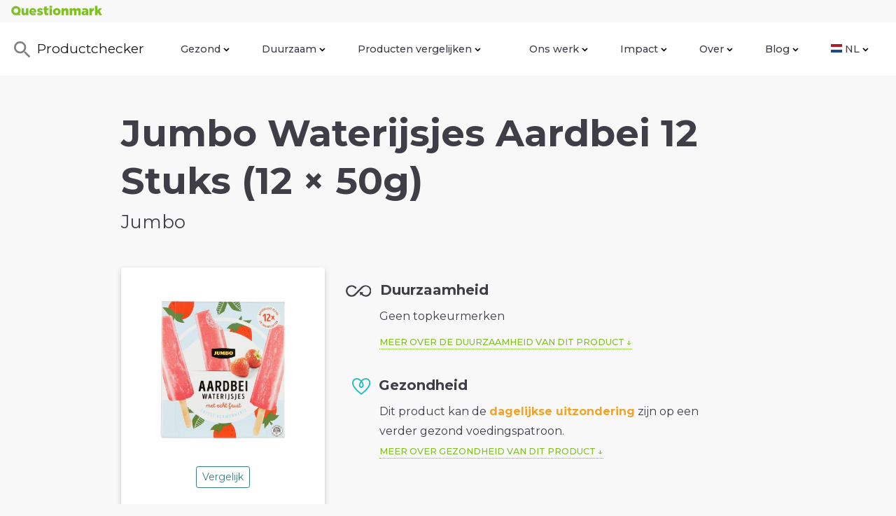

--- FILE ---
content_type: image/svg+xml
request_url: https://checker.thequestionmark.org/static/images/social/facebook.svg
body_size: -45
content:
<svg xmlns="http://www.w3.org/2000/svg" xmlns:xlink="http://www.w3.org/1999/xlink" height="50" width="50"><defs><path id="a" d="M15.6 16h-6v8h6v24h10V24h7.284l.716-8h-8v-3.334c0-1.91.384-2.666 2.23-2.666h5.77V0h-7.616C18.792 0 15.6 3.166 15.6 9.23z"/></defs><g fill-rule="evenodd" fill="none" transform="translate(3.4 1)"><mask fill="#fff" id="b"><use height="100%" width="100%" xlink:href="#a"/></mask><use height="100%" width="100%" xlink:href="#a" fill-rule="nonzero" fill="#80bf26"/><g fill="#80bf26" mask="url(#b)"><path d="M0 0h48v48H0z"/></g></g></svg>

--- FILE ---
content_type: image/svg+xml
request_url: https://checker.thequestionmark.org/static/images/qm-logo-green-base.svg
body_size: 1115
content:
<svg width="288" height="31" xmlns="http://www.w3.org/2000/svg"><path d="M32.87 22.644V8.36h7.666v11.823c0 2.38 1.251 3.672 3.108 3.672 1.816 0 3.188-1.291 3.188-3.672V8.36h7.666v21.83h-7.666v-2.986c-1.413 1.816-3.43 3.47-6.538 3.47-4.64 0-7.425-3.067-7.425-8.03zm24.535-3.269v-.08c0-6.376 4.56-11.42 11.016-11.42 7.546 0 11.017 5.528 11.017 11.945 0 .484 0 1.048-.04 1.573H64.788c.606 2.38 2.341 3.592 4.722 3.592 1.816 0 3.268-.686 4.842-2.22l4.237 3.511c-2.098 2.663-5.125 4.439-9.483 4.439-6.86 0-11.702-4.56-11.702-11.34zm14.85-1.896h-7.587c.404-2.38 1.776-3.954 3.794-3.954 2.098 0 3.51 1.533 3.793 3.954zm9.199 9.967l2.865-4.64c2.502 1.654 5.246 2.502 7.505 2.502 1.332 0 1.937-.404 1.937-1.171v-.08c0-.848-1.21-1.211-3.51-1.857-4.318-1.13-7.748-2.582-7.748-6.98v-.082c0-4.64 3.712-7.222 8.756-7.222 3.188 0 6.497.928 8.999 2.542L97.635 15.3c-2.26-1.25-4.721-2.017-6.456-2.017-1.17 0-1.776.443-1.776 1.049v.08c0 .848 1.25 1.251 3.551 1.937 4.318 1.211 7.748 2.704 7.748 6.941v.08c0 4.803-3.592 7.305-8.918 7.305-3.672 0-7.304-1.05-10.33-3.229zm23.545-4.035v-8.877h-2.583V8.36H105V2.83h7.667V8.36h5.084v6.174h-5.084v7.384c0 1.533.686 2.179 2.098 2.179 1.01 0 1.978-.283 2.906-.727v6.013c-1.372.767-3.188 1.25-5.327 1.25-4.6 0-7.344-2.017-7.344-7.222zM121.462.733h7.99v5.65h-7.99V.732zm.161 7.627h7.667v21.83h-7.667V8.36zm10.736 11.015v-.08c0-6.214 5.084-11.42 12.106-11.42 6.98 0 12.025 5.125 12.025 11.34v.08c0 6.214-5.085 11.42-12.106 11.42-6.98 0-12.025-5.125-12.025-11.34zm16.666 0c0 2.624-1.776 4.843-4.56 4.843-2.704 0-4.64-2.26-4.64-4.923v-.08c0-2.624 1.775-4.843 4.56-4.843 2.703 0 4.64 2.26 4.64 4.923v.08zM159.396 8.36h7.667v3.066c1.413-1.816 3.43-3.55 6.538-3.55 4.64 0 7.424 3.066 7.424 8.03V30.19h-7.666V18.367c0-2.381-1.251-3.672-3.068-3.672-1.856 0-3.228 1.291-3.228 3.672V30.19h-7.667V8.36zm25.624 0h7.667v2.986c1.412-1.816 3.43-3.47 6.497-3.47 2.905 0 5.125 1.29 6.294 3.55 1.897-2.179 4.116-3.55 7.304-3.55 4.641 0 7.465 2.905 7.465 7.989V30.19h-7.666V18.327c0-2.381-1.171-3.632-2.987-3.632s-3.147 1.25-3.147 3.632V30.19h-7.667V18.327c0-2.381-1.17-3.632-2.986-3.632-1.816 0-3.107 1.25-3.107 3.632V30.19h-7.667V8.36zm37.77 15.576v-.081c0-4.52 3.43-6.86 8.555-6.86 2.018 0 3.995.404 5.246.847v-.363c0-2.26-1.412-3.55-4.358-3.55-2.3 0-4.076.443-6.013 1.21l-1.574-5.408c2.462-1.008 5.085-1.694 8.838-1.694 3.914 0 6.577.928 8.312 2.663 1.655 1.614 2.34 3.874 2.34 6.94v12.55h-7.585v-2.26c-1.493 1.655-3.551 2.745-6.417 2.745-4.156 0-7.344-2.381-7.344-6.74zm13.882-1.655c0 2.18-1.574 3.591-3.794 3.591-1.573 0-2.703-.887-2.703-2.38v-.081c0-1.614 1.291-2.704 3.51-2.704 1.13 0 2.22.242 2.987.565v1.01zM247.73 8.36h7.667v4.398c1.251-2.986 3.268-4.923 6.9-4.762v8.07h-.645c-3.995 0-6.255 2.3-6.255 7.345v6.78h-7.667V8.36zM265.403.733h7.668v14.93l5.931-7.303h8.676l-7.586 8.756 7.788 13.074h-8.434l-4.398-7.425-1.977 2.3v5.125h-7.668V.733zM27.26 25.079c0 2.1 1.147 3.927 2.846 4.903a9.014 9.014 0 01-3.61.75 9.002 9.002 0 01-4.975-1.491 14.637 14.637 0 01-6.455 1.492c-8.119 0-14.7-6.582-14.7-14.7 0-8.12 6.581-14.7 14.7-14.7 7.13 0 13.074 5.077 14.415 11.814.186.933.285 1.898.285 2.886a14.658 14.658 0 01-2.416 8.07c-.055.318-.09.643-.09.976zm-12.194-1.867a7.191 7.191 0 110-14.383 7.191 7.191 0 010 14.383z" fill="#80bf26" fill-rule="evenodd"/></svg>

--- FILE ---
content_type: application/javascript; charset=UTF-8
request_url: https://checker.thequestionmark.org/_next/static/chunks/pages/index-d00dbade95b7eaa2.js
body_size: 3537
content:
(self.webpackChunk_N_E=self.webpackChunk_N_E||[]).push([[405],{761:function(e,t,s){"use strict";s.d(t,{rR:function(){return P},Dx:function(){return Z},ZP:function(){return v}});var n=s(1383),r=s(7294),i=s(5697),a=s.n(i),c=s(7462),l=s(3366),o=s(4184),d=s.n(o),m=s(3663),u=["className","cssModule","tag","fluid"],x={tag:m.iC,fluid:a().bool,className:a().string,cssModule:a().object},p=function(e){var t=e.className,s=e.cssModule,n=e.tag,i=e.fluid,a=(0,l.Z)(e,u),o=(0,m.mx)(d()(t,"jumbotron",!!i&&"jumbotron-fluid"),s);return r.createElement(n,(0,c.Z)({},a,{className:o}))};p.propTypes=x,p.defaultProps={tag:"div"};var h,g,f,j=p,b=s(7840),N=s(7379),y=(0,N.ZP)(j).withConfig({displayName:"Jumbotron__JumbotronStyled",componentId:"i0i676-0"})(["background-repeat:no-repeat !important;background-position:center bottom !important;background-size:cover !important;border-radius:4px !important;min-height:390px;",";",";"],b.ZP.up.tablet(h||(h=(0,n.Z)(["\n    background: ",";\n  "])),(function(e){return _(e.bg)})),b.ZP.down.tablet(g||(g=(0,n.Z)(["\n    background: ",";\n  "])),(function(e){return _(e["bg-tablet"])})));y.propTypes={bg:a().string,"bg-tablet":a().string};var v=y,_=function(e){return e?"linear-gradient(rgba(0, 0, 0, 0.25), rgba(0, 0, 0, 0.05)), url(".concat(e,")"):"linear-gradient(rgba(0, 0, 0, 0.25), rgba(0, 0, 0, 0.05))"},Z=N.ZP.h2.withConfig({displayName:"Jumbotron__Title",componentId:"i0i676-1"})(["font-size:4rem;line-height:1.2;max-width:900px;"]),P=N.ZP.div.attrs({className:"font-weight-light"}).withConfig({displayName:"Jumbotron__Lead",componentId:"i0i676-2"})(["margin:0 auto;max-width:900px;line-height:1.5;font-size:1.8rem;",";"],b.ZP.down.tablet(f||(f=(0,n.Z)(["\n    font-size: 1.6rem;\n  "]))))},2748:function(e,t,s){"use strict";s.r(t);var n,r=s(1383),i=s(29),a=s(9499),c=s(4730),l=s(2777),o=s(2262),d=s(5959),m=s(3553),u=s(7247),x=s(7794),p=s.n(x),h=s(7294),g=s(4416),f=s(7379),j=s(9383),b=s(267),N=s(1252),y=s(1038),v=s(7840),_=s(9529),Z=s(761),P=s(2250),O=s(5095),w=s(5164),k=s(1555),C=s(9957),R=s(8242),E=s(7859),I=s(3402),S=s(4142),T=s(1572),D=s(7130),A=s.n(D),U=s(3603),z=s.n(U),L=s(3939),G=s(5893),K=["lang","home","publications","retailers","products","rankings"],M=["cover_image","cover_image_tablet","head_line","head_text","wijzer","stats","press","meta","notice_text","notice_bg","notice_image","notice_url"],B=["item","style"];function J(e,t){var s=Object.keys(e);if(Object.getOwnPropertySymbols){var n=Object.getOwnPropertySymbols(e);t&&(n=n.filter((function(t){return Object.getOwnPropertyDescriptor(e,t).enumerable}))),s.push.apply(s,n)}return s}function V(e){for(var t=1;t<arguments.length;t++){var s=null!=arguments[t]?arguments[t]:{};t%2?J(Object(s),!0).forEach((function(t){(0,a.Z)(e,t,s[t])})):Object.getOwnPropertyDescriptors?Object.defineProperties(e,Object.getOwnPropertyDescriptors(s)):J(Object(s)).forEach((function(t){Object.defineProperty(e,t,Object.getOwnPropertyDescriptor(s,t))}))}return e}function H(e){var t=function(){if("undefined"===typeof Reflect||!Reflect.construct)return!1;if(Reflect.construct.sham)return!1;if("function"===typeof Proxy)return!0;try{return Boolean.prototype.valueOf.call(Reflect.construct(Boolean,[],(function(){}))),!0}catch(e){return!1}}();return function(){var s,n=(0,u.Z)(e);if(t){var r=(0,u.Z)(this).constructor;s=Reflect.construct(n,arguments,r)}else s=n.apply(this,arguments);return(0,m.Z)(this,s)}}var X=function(e){(0,d.Z)(s,e);var t=H(s);function s(){return(0,l.Z)(this,s),t.apply(this,arguments)}return(0,o.Z)(s,[{key:"render",value:function(){var e=this.props,t=e.lang,s=e.home,n=e.publications,r=e.retailers,i=e.products,a=e.rankings,l=(0,c.Z)(e,K);if(!s)return(0,G.jsx)(O.Z,V({},l));var o=R.Z.home(s),d=o.cover_image,m=o.cover_image_tablet,u=o.head_line,x=o.head_text,p=o.wijzer,h=o.stats,g=o.press,f=o.meta,j=o.notice_text,v=o.notice_bg,E=o.notice_image,I=o.notice_url,S=(0,c.Z)(o,M),T=R.Z.publications(n).results.map((function(e){return V(V({},e),{},{body:e.body.slice(0,140)+"..."})})),D=p.items[0],U=(r||{}).total,B=(i||{}).total,J=((h||[]).find((function(e){return"user"===e.icon_name}))||{}).count,H=a&&a.total?22+a.total:null,X=(0,L.R)(t,z()[t].superlist);return(0,G.jsxs)(O.Z,V(V(V({},S),l),{},{lang:t,meta:f,hasCover:!0,children:[!!j&&(0,G.jsxs)("div",{className:"py-1 px-4 bg-".concat(v),style:{position:"relative"},children:[(0,G.jsxs)("div",{className:"float-right",children:[!!E&&(0,G.jsx)(y.Z,{src:E,height:43,alt:""}),!!I&&(0,G.jsx)("i",{className:"ml-2 fa fa-angle-right"})]}),(0,G.jsx)("div",{className:"py-2 font-weight-bold",children:j}),!!I&&(0,G.jsx)(P.ZP,{route:I,className:"stretched-link"})]}),(0,G.jsx)(Z.ZP,{className:"text-white mx-3 rounded",bg:d,"bg-tablet":m,children:(0,G.jsx)("div",{className:"container",children:(0,G.jsx)(Z.Dx,{children:u})})}),(0,G.jsxs)("div",{className:"container",children:[(0,G.jsx)(_.Z,{className:"py-5",intro:!0,children:x}),(0,G.jsxs)(b.Z,{id:"products",children:[(0,G.jsxs)(N.Z,{xs:12,lg:5,className:"my-3 my-sm-4 d-flex align-items-start flex-column",children:[(0,G.jsx)(F,{children:(0,G.jsxs)("div",{className:"py-5 px-5",children:[(0,G.jsx)("h4",{className:"text-center pb-2",children:A().t("SECTION_SUPERLIST")}),(0,G.jsx)("p",{className:"text-muted text-center",children:(0,G.jsx)("em",{children:A().t("SLOGAN_SUPERLIST")})}),(0,G.jsx)(P.ZP,{route:X,children:(0,G.jsx)(k.Z,{className:"mx-auto w-100",lang:t,style:{height:50}})}),(0,G.jsx)("div",{className:"text-center",children:(0,G.jsx)(P.ZP,{className:"btn btn-primary my-4",route:X,children:A().t("DISCOVER")})})]})}),(0,G.jsx)(F,{className:"mt-4",children:(0,G.jsxs)("div",{className:"py-5 px-5",children:[(0,G.jsx)("h4",{className:"text-center pb-2",children:A().t("SECTION_PRODUCT_CHECKER")}),(0,G.jsx)("p",{className:"text-muted text-center",children:(0,G.jsx)("em",{children:A().t("SLOGAN_PRODUCT_CHECKER")})}),(0,G.jsxs)("div",{className:"text-center",children:[(0,G.jsx)(P.ZP,{route:"/product-checker",children:(0,G.jsx)("img",{className:"img-fluid d-block mx-auto pr-4",style:{height:70},src:"/static/images/productchecker-scan-orange.png"})}),(0,G.jsx)(P.ZP,{className:"btn btn-primary my-4",route:"/product-checker",children:A().t("DISCOVER")})]})]})}),(0,G.jsx)(F,{className:"mt-4",children:(0,G.jsxs)("div",{className:"py-5 px-5",children:[(0,G.jsx)("h4",{className:"text-center pb-2",children:A().t("SECTION_RANKING",{count:4})}),(0,G.jsx)("p",{className:"text-muted text-center",children:(0,G.jsx)("em",{children:A().t("SLOGAN_RANKING",{count:H-2})})}),(0,G.jsx)(q,{item:D,style:{zIndex:5}}),(0,G.jsx)("div",{className:"text-center",children:(0,G.jsx)(P.ZP,{className:"btn btn-primary my-4",route:"/qm-wijzer",children:A().t("DISCOVER")})})]})})]}),(0,G.jsx)(N.Z,{xs:12,lg:7,className:"my-3 my-sm-4 d-flex",children:(0,G.jsx)(F,{children:(0,G.jsxs)("div",{className:"py-5 px-5",children:[(0,G.jsx)("h4",{className:"mb-4",children:A().t("PUBLICATIONS")}),(T||[]).map((function(e){return(0,G.jsxs)("div",{className:"d-flex mb-4 pt-4 border-top",children:[(0,G.jsx)(P.ZP,{target:"_blank",route:e.document.url,children:(0,G.jsx)(y.Z,{src:e.preview_image.url||"/static/images/img-placeholder.svg",className:"img-fluid rounded",style:{maxWidth:120}})}),(0,G.jsxs)("div",{className:"pl-3",children:[(0,G.jsx)(P.ZP,{target:"_blank",route:e.document.url,children:e.name}),(0,G.jsx)("div",{className:"text-muted small",children:(0,G.jsx)(w.Z,{date:e.published_on})}),(0,G.jsx)("div",{className:"text-muted small",children:(0,G.jsx)(_.Z,{children:e.body})})]})]},e.uid)})),(0,G.jsx)(P.ZP,{className:"btn btn-primary mt-4",route:"/publications",children:A().t("READ_MORE")})]})})})]})]}),!!g&&g.length>0&&(0,G.jsxs)("div",{className:"my-5 py-5 position-relative",children:[(0,G.jsx)("h3",{id:"press",className:"text-center",children:A().t("IN_THE_MEDIA")}),(0,G.jsx)("div",{className:"text-center mt-3",children:g.map((function(e,s){return(0,G.jsx)(P.ZP,{route:z()[t].press,children:(0,G.jsx)($,{src:e})},s)}))})]}),(0,G.jsx)("div",{className:"container border-top",children:(0,G.jsx)("div",{className:"py-5 my-5 ",children:(0,G.jsxs)(b.Z,{children:[(0,G.jsx)(N.Z,{xs:6,sm:6,lg:3,className:"text-center d-flex flex-column justify-content-around",children:(0,G.jsxs)("div",{children:[(0,G.jsx)("i",{className:"fas fa-store text-black-50"}),(0,G.jsx)("br",{}),(0,G.jsx)("h5",{className:"text-muted",children:A().t("COUNT_RETAILERS",{count:U,display:W(U)})})]})}),(0,G.jsx)(N.Z,{xs:6,sm:6,lg:3,className:"text-center d-flex flex-column justify-content-around",children:(0,G.jsxs)("div",{children:[(0,G.jsx)("i",{className:"fas fa-database text-black-50"}),(0,G.jsx)("br",{}),(0,G.jsx)("h5",{className:"text-muted",children:A().t("COUNT_PRODUCTS",{count:B,display:W(B)})})]})}),(0,G.jsx)(N.Z,{xs:6,sm:6,lg:3,className:"text-center d-flex flex-column justify-content-around mt-4 mt-lg-0",children:(0,G.jsxs)("div",{children:[(0,G.jsx)(C.Z,{height:16,grey:!0,style:{marginTop:-1}}),(0,G.jsx)("br",{}),(0,G.jsx)("h5",{className:"text-muted",children:A().t("COUNT_RANKINGS",{count:H||0,display:W(H)})})]})}),(0,G.jsx)(N.Z,{xs:6,sm:6,lg:3,className:"text-center d-flex flex-column justify-content-around mt-4 mt-lg-0",children:(0,G.jsxs)("div",{children:[(0,G.jsx)("i",{className:"fas fa-user text-black-50"}),(0,G.jsx)("br",{}),(0,G.jsx)("h5",{className:"text-muted",children:A().t("COUNT_VISITORS.other",{count:4,display:W(J)})})]})})]})})})]}))}}],[{key:"getInitialProps",value:function(){var e=(0,i.Z)(p().mark((function e(t){var s,n,r;return p().wrap((function(e){for(;;)switch(e.prev=e.next){case 0:return s=t.store,n=t.prismicRef,r=t.lang,s.dispatch((0,E.ng)({lang:r,page:1,pageSize:5,orderings:"[my.publication.published_date desc]"})),s.dispatch((0,I.Xh)({per_page:0})),s.dispatch((0,S.t2)({per_page:0})),s.dispatch((0,T.hN)({per_page:0})),e.abrupt("return",s.dispatch((0,E.l_)({lang:r,prismicRef:n})));case 6:case"end":return e.stop()}}),e)})));return function(t){return e.apply(this,arguments)}}()}]),s}(h.Component);function W(e){return e?A().toNumber(e,{precision:0,delimiter:" "}):"\u2026"}function q(e){var t=e.item,s=e.style,n=(0,c.Z)(e,B);return t?(0,G.jsx)("div",V(V({className:"d-flex flex-column justify-content-between position-relative",style:V({height:"100%"},s)},n),{},{children:(0,G.jsx)(P.ZP,{route:t.link,className:"text-center",children:t.full_image&&t.full_image.url?(0,G.jsx)(y.Z,{src:t.full_image.url,className:"img-fluid",style:{height:130}}):(0,G.jsx)("div",{className:"btn btn-primary",children:t.name})})})):null}t.default=(0,g.$j)((function(e){var t=e.prismic,s=(e.publications,e.retailers),n=e.products,r=e.rankings;return{home:t.home,publications:t.publications,retailers:s,products:n,rankings:r}}))(X);var $=(0,f.ZP)(y.Z).attrs({className:"m-4"}).withConfig({displayName:"pages__PressImage",componentId:"cvgv7v-0"})(["height:40px;filter:grayscale(100%);display:inline-block;opacity:0.4;"]),F=(0,f.ZP)(j.Z).withConfig({displayName:"pages__BlockWrapper",componentId:"cvgv7v-1"})(["",";position:relative;"],v.ZP.down.desktop(n||(n=(0,r.Z)(["\n    max-width: 450px;\n    margin: 0 auto;\n    border-radius: 5px;\n    height: 100%;\n  "]))))},5557:function(e,t,s){(window.__NEXT_P=window.__NEXT_P||[]).push(["/",function(){return s(2748)}])}},function(e){e.O(0,[885,560,95,774,888,179],(function(){return t=5557,e(e.s=t);var t}));var t=e.O();_N_E=t}]);
//# sourceMappingURL=index-d00dbade95b7eaa2.js.map

--- FILE ---
content_type: image/svg+xml
request_url: https://checker.thequestionmark.org/static/images/social/qm.svg
body_size: -70
content:
<svg width="59" height="56" xmlns="http://www.w3.org/2000/svg"><path d="M53.174 45.23c0-.634.069-1.253.179-1.857a27.648 27.648 0 002.956-5.609 27.053 27.053 0 001.255-15.262C54.912 9.672 43.161 0 29.063 0 13.013 0 0 12.535 0 28c0 15.464 13.012 28 29.063 28 4.581 0 8.91-1.023 12.763-2.842A18.29 18.29 0 0051.664 56c2.537 0 4.95-.512 7.136-1.43-3.358-1.858-5.626-5.34-5.626-9.34M27.999 42C20.27 42 14 35.732 14 28s6.27-14 14-14c7.732 0 14 6.268 14 14s-6.268 14-14 14" fill="#80bf26" fill-rule="evenodd"/></svg>

--- FILE ---
content_type: image/svg+xml
request_url: https://checker.thequestionmark.org/static/images/social/anbi.svg
body_size: 4875
content:
<svg xmlns="http://www.w3.org/2000/svg" width="2500" height="1987" viewBox="0 0 131.258 104.334"><path fill="#004990" d="M131.258 100.34c0 2.197-1.716 3.995-3.817 3.995H3.818c-2.101 0-3.818-1.798-3.818-3.995V3.995C0 1.798 1.717 0 3.818 0H127.44c2.102 0 3.817 1.798 3.817 3.995v96.345z"/><path d="M35.21 74.167H21.392l-1.995 6.147h-6.429L23.62 48.289h9.128l10.816 32.026h-6.313l-2.041-6.148zm-1.406-4.48l-5.538-16.682-5.443 16.682h10.981zm42.257-21.398v32.026H65.76l-9.15-17.573c-.455-.876-1.164-2.409-2.134-4.599l-1.033-2.299-1.009-2.299H52.2l.092 2.112.072 2.088.046 4.2v18.372h-6.077V48.289h10.301l8.328 16.236a200.46 200.46 0 012.559 5.232l1.219 2.605 1.22 2.627h.212l-.072-2.065-.07-2.064-.045-4.13V48.289h6.076zm5.631 32.026V48.289h15.742c3.691 0 6.206.59 7.545 1.771 1.336 1.181 2.007 3.406 2.007 6.675 0 3.958-1.574 6.288-4.718 6.992v.118c3.661.563 5.49 3.105 5.49 7.625 0 3.269-.703 5.561-2.112 6.875-1.407 1.314-3.862 1.971-7.365 1.971H81.692zm6.077-18.583h7.438c2.41 0 3.945-.266 4.61-.797.665-.532.998-1.76.998-3.685 0-2.564-1.455-3.847-4.364-3.847h-8.682v8.329zm0 13.468h6.664l2.134-.046c2.05 0 3.399-.289 4.049-.868.647-.578.973-1.798.973-3.66 0-1.939-.341-3.16-1.021-3.66-.68-.5-2.356-.75-5.032-.75H87.77V75.2zm30.478-26.911v32.026h-6.077V48.289h6.077zM53.693 18.262c.223 1.13 1.353 6.499 1.654 7.563-.146-.021-.312-.043-.514-.043s-.358.022-.503.043c-.077-.782-.38-2.379-.503-2.934-.223-.01-.862-.032-1.487-.032-.491 0-.984.022-1.475.032-.404.587-1.398 2.228-1.756 2.934-.102-.021-.202-.043-.358-.043-.125 0-.257.022-.426.043a270.615 270.615 0 003.812-5.564c.56-.836.95-1.38 1.343-1.999h.213zm-.569 1.325h-.036l-1.945 2.88a26.388 26.388 0 002.594 0l-.613-2.88zm4.148 6.238a2.337 2.337 0 00-.905 0c.726-2.619 1.521-6.542 1.756-8.128.122.021.234.043.424.043.168 0 .357-.022.516-.043-.168.576-1.5 6.27-1.791 8.128zm3.022-1.978c-.179-.076-.805-.337-.805-1.217 0-1.021.849-2.054 2.448-2.054.368 0 .524.043.849.13.202.055.336.055.572.055.268 0 .815-.033 1.106-.044 0 .065-.023.142-.023.229s.023.164.023.229a49.69 49.69 0 00-1.063-.054c.123.152.314.402.314.891 0 .608-.324 1.369-1.075 1.771-.524.283-1.151.304-1.509.304-.245 0-.48-.011-.648-.021-.123.076-.458.26-.458.597 0 .435.468.446.825.446 1.265.01 1.667.01 2.081.25.414.239.492.674.492.945 0 .837-.738 2.358-2.884 2.358-.526 0-1.04-.087-1.409-.38a1.341 1.341 0 01-.516-1.032c0-.511.314-.989.739-1.25a2.89 2.89 0 01.583-.272l.01-.076c-.168-.043-.615-.174-.615-.629 0-.674.626-.946.963-1.098v-.078zm.368 4.488c1.342 0 2.001-.923 2.001-1.695 0-.847-.917-.88-1.521-.88-.292 0-.838.022-1.229.272-.549.348-.626.892-.626 1.163 0 .814.659 1.14 1.375 1.14zm.715-4.564c1.084 0 1.487-1.185 1.487-1.848 0-.63-.38-1.032-.984-1.032-1.129 0-1.531 1.163-1.531 1.793.001.826.558 1.087 1.028 1.087zm7.394 1.674a3.689 3.689 0 01-1.822.478c-.963 0-2.226-.511-2.226-2.239 0-1.705 1.163-3.096 2.873-3.096 1.062 0 2.003.466 2.003 1.781 0 .402-.079.696-.125.881-.826-.043-1.14-.054-2.471-.054-.424 0-1.007.011-1.352.021a3.673 3.673 0 00-.056.63c0 1.413.995 1.685 1.622 1.685.861 0 1.409-.392 1.666-.576h.033l-.145.489zm-3.042-2.662c.459.032 1.063.043 1.522.043.435 0 1.073 0 1.487-.043.033-.13.066-.305.066-.587 0-.967-.626-1.293-1.208-1.293-.603-.001-1.531.38-1.867 1.88zm6.23-1.293h.022c.256-.261.828-.87 1.835-.87 1.073 0 1.272.673 1.375 1.054.346-.424.928-1.054 1.955-1.054.974 0 1.454.608 1.454 1.151 0 .229-.077.598-.167 1.011l-.426 1.978c-.134.619-.156.891-.179 1.064a2.527 2.527 0 00-.435-.043c-.169 0-.337.022-.482.043.19-.532.873-3.162.873-3.738 0-.609-.425-.957-1.018-.957-.571 0-1.331.348-1.599 1.238-.179.587-.583 2.62-.715 3.456a2.768 2.768 0 00-.425-.043c-.168 0-.336.022-.481.043.247-.75.85-3.162.85-3.825 0-.641-.547-.869-.994-.869-.248 0-1.208.076-1.6 1.26-.179.543-.615 2.771-.695 3.434a2.636 2.636 0 00-.447-.043c-.156 0-.325.022-.447.043.37-1.25.963-3.945 1.119-5.15.089.021.257.042.391.042.156 0 .314-.021.458-.042l-.222.817zm11.722 3.955a3.69 3.69 0 01-1.821.478c-.964 0-2.226-.511-2.226-2.239 0-1.705 1.162-3.096 2.872-3.096 1.062 0 2.003.466 2.003 1.781 0 .402-.079.696-.125.881-.826-.043-1.14-.054-2.471-.054-.424 0-1.005.011-1.352.021-.023.141-.057.348-.057.63 0 1.413.996 1.685 1.622 1.685.861 0 1.408-.392 1.666-.576h.033l-.144.489zm-3.041-2.662c.458.032 1.062.043 1.521.043.435 0 1.073 0 1.486-.043.033-.13.066-.305.066-.587 0-.967-.626-1.293-1.208-1.293-.602-.001-1.529.38-1.865 1.88zm8.633 2.662a3.686 3.686 0 01-1.822.478c-.963 0-2.226-.511-2.226-2.239 0-1.705 1.163-3.096 2.873-3.096 1.062 0 2.003.466 2.003 1.781 0 .402-.08.696-.124.881-.826-.043-1.141-.054-2.471-.054-.426 0-1.006.011-1.353.021-.023.141-.057.348-.057.63 0 1.413.996 1.685 1.622 1.685.86 0 1.408-.392 1.666-.576h.033l-.144.489zm-3.041-2.662a24.09 24.09 0 001.521.043c.435 0 1.073 0 1.487-.043.033-.13.066-.305.066-.587 0-.967-.626-1.293-1.208-1.293-.603-.001-1.531.38-1.866 1.88zm6.276-1.304l.045.021c.312-.38.995-.88 1.845-.88.792 0 1.565.434 1.565 1.304 0 .283-.024.392-.257 1.369-.124.511-.46 2.076-.504 2.532a2.49 2.49 0 00-.426-.043c-.166 0-.357.022-.491.043.169-.489.838-2.978.838-3.727 0-.652-.547-.967-1.106-.967-.369 0-1.284.173-1.621 1.163-.257.75-.716 3.184-.772 3.532a2.243 2.243 0 00-.414-.043c-.155 0-.323.022-.447.043.303-1 .984-4.271 1.13-5.15.112.021.247.042.403.042.134 0 .291-.021.425-.042l-.213.803zm9.73-3.195c.648 1.13 3.724 5.477 4.272 6.096.188-.684.938-4.184 1.15-5.999.101.021.257.043.392.043.144 0 .224-.022.336-.043-.414 1.391-1.566 6.553-1.689 7.563h-.156c-.347-.597-3.812-5.488-4.271-6.053-.324 1.282-1.096 4.933-1.174 5.933a1.962 1.962 0 00-.38-.043c-.123 0-.28.022-.391.043.514-1.489 1.609-6.575 1.776-7.542h.135zm10.38 6.802l-.045-.043c-.358.414-.984.902-1.902.902-.737 0-1.565-.446-1.565-1.25 0-.272.146-.837.347-1.717.09-.38.336-1.521.438-2.303.134.021.302.042.49.042.182 0 .337-.021.483-.042-.302 1.086-.874 3.107-.874 3.705 0 .674.403 1.043 1.086 1.043.86 0 1.441-.598 1.666-1.26.278-.815.703-3.292.737-3.488.157.021.303.042.446.042.169 0 .324-.021.46-.042-.225.717-.984 3.835-1.13 5.15-.135-.021-.258-.043-.403-.043-.166 0-.312.022-.435.043l.201-.739zm4.72-5.77c-.145.5-.257 1-.369 1.5.348 0 .772-.033 1.163-.043a1.553 1.553 0 00-.066.445c-.391-.011-.851-.043-1.187-.043l-.436 2.043c-.1.467-.256 1.174-.256 1.521 0 .576.467.793.792.793.258 0 .516-.087.739-.217l-.021.282c-.304.229-.771.337-1.142.337-.58 0-1.196-.348-1.196-1.021 0-.283.079-.608.156-.968.323-1.489.38-1.651.604-2.771-.213 0-.491.011-.737.021.044-.12.066-.207.066-.423.236.01.527.043.716.043l.202-1.152.972-.347zM28.693 34.019c1.296.119 1.677.902 1.677 1.467 0 .793-.524 1.652-1.442 2.098-.738.359-1.599.391-2.013.391-.223 0-1.207-.043-1.409-.043-.212 0-.357.022-.503.043.57-2.097 1.308-5.531 1.62-7.443.158.011.403.043.593.043.425 0 .939-.043 1.453-.043.616 0 1.041.076 1.375.25.516.271.695.76.695 1.12 0 1.086-1.119 1.88-2.024 2.042l-.022.075zm-.592.207a5.807 5.807 0 00-.771-.044c-.202 0-.437 0-.626.011a82.759 82.759 0 00-.671 3.347c.28.054.548.054.717.054.369 0 .949-.033 1.431-.228.692-.283 1.263-1.076 1.263-1.869-.002-.772-.605-1.174-1.343-1.271zm.391-3.336c-.335 0-.683.01-1.017.043-.381 1.521-.514 2.086-.683 2.88.168.021.335.032.583.032.391 0 1.061-.032 1.564-.326.616-.358.894-.978.894-1.511 0-.803-.58-1.118-1.341-1.118zm7.114 6.704a3.684 3.684 0 01-1.824.479c-.961 0-2.223-.511-2.223-2.239 0-1.706 1.163-3.097 2.873-3.097 1.062 0 2.003.467 2.003 1.782 0 .402-.08.695-.125.88-.826-.043-1.14-.054-2.471-.054-.424 0-1.006.011-1.352.021a3.684 3.684 0 00-.056.63c0 1.413.994 1.685 1.62 1.685.861 0 1.41-.391 1.667-.576h.035l-.147.489zm-3.043-2.662c.459.032 1.063.043 1.521.043.437 0 1.075 0 1.489-.043.033-.131.066-.305.066-.587 0-.967-.626-1.293-1.208-1.293-.602 0-1.53.381-1.868 1.88zm7.696-2.206c1.768 0 2.381 1.021 2.381 2.119 0 1.597-1.241 3.238-3.164 3.238-1.845 0-2.337-1.25-2.337-2.185 0-1.553 1.186-3.172 3.12-3.172zm-.816 5.01c1.688 0 2.315-2.01 2.315-3.086 0-.902-.526-1.576-1.489-1.576-1.62 0-2.246 1.88-2.246 3.086 0 .913.414 1.576 1.42 1.576zm5.091-1.739c-.179-.076-.806-.337-.806-1.217 0-1.021.85-2.053 2.449-2.053.368 0 .526.043.851.13.2.054.334.054.569.054.269 0 .815-.033 1.107-.044 0 .065-.023.141-.023.229 0 .086.023.163.023.228a45.103 45.103 0 00-1.063-.055c.123.152.314.402.314.891 0 .608-.324 1.37-1.073 1.771-.526.283-1.152.304-1.51.304-.246 0-.481-.01-.649-.021-.123.076-.457.261-.457.598 0 .435.468.446.826.446 1.265.011 1.668.011 2.08.25.414.239.493.674.493.945 0 .837-.739 2.358-2.885 2.358-.525 0-1.041-.086-1.409-.381a1.34 1.34 0 01-.516-1.032c0-.51.314-.988.739-1.25.247-.152.46-.228.583-.272l.011-.076c-.168-.043-.615-.174-.615-.63 0-.674.626-.945.962-1.097v-.076zm.368 4.488c1.342 0 2.001-.924 2.001-1.695 0-.847-.916-.88-1.52-.88-.292 0-.839.022-1.229.272a1.348 1.348 0 00-.627 1.163c-.001.814.66 1.14 1.375 1.14zm.715-4.565c1.086 0 1.487-1.184 1.487-1.847 0-.63-.381-1.033-.984-1.033-1.129 0-1.531 1.163-1.531 1.794.001.826.558 1.086 1.028 1.086zm7.394 1.674a3.683 3.683 0 01-1.823.479c-.962 0-2.225-.511-2.225-2.239 0-1.706 1.163-3.097 2.873-3.097 1.063 0 2.003.467 2.003 1.782 0 .402-.079.695-.123.88-.828-.043-1.142-.054-2.471-.054-.426 0-1.006.011-1.354.021a3.684 3.684 0 00-.056.63c0 1.413.996 1.685 1.622 1.685.861 0 1.408-.391 1.667-.576h.033l-.146.489zm-3.041-2.662a24.09 24.09 0 001.521.043c.435 0 1.073 0 1.487-.043.034-.131.067-.305.067-.587 0-.967-.626-1.293-1.208-1.293-.605 0-1.532.381-1.867 1.88zm6.275-1.305l.043.022c.314-.38.996-.88 1.845-.88.794 0 1.565.435 1.565 1.304 0 .283-.023.392-.256 1.369-.125.511-.459 2.077-.503 2.532a2.522 2.522 0 00-.426-.043c-.166 0-.357.022-.491.043.166-.488.838-2.977.838-3.727 0-.652-.549-.968-1.106-.968-.37 0-1.287.174-1.622 1.163-.257.75-.715 3.184-.771 3.531a2.263 2.263 0 00-.414-.043 2.79 2.79 0 00-.447.043c.302-.999.983-4.271 1.129-5.15.112.022.246.043.403.043.133 0 .289-.021.424-.043l-.211.804zm8.633 3.38c-.368.457-.895 1.109-1.989 1.109-1.354 0-2.013-1-2.013-2.12 0-1.369.951-3.249 2.918-3.249 1.196 0 1.531.728 1.689 1.076h.044c.268-1.369.583-2.793.771-3.977.123.021.281.043.447.043.168 0 .314-.022.437-.043-.649 2.575-.884 3.771-1.364 6.063a41.51 41.51 0 00-.381 2.064c-.1-.021-.189-.043-.381-.043-.189 0-.302.022-.424.043l.246-.966zm-1.755.685c1.688 0 2.169-2.13 2.169-3.076 0-.435-.146-1.478-1.364-1.478-1.743 0-2.157 2.086-2.157 2.923 0 1.055.492 1.631 1.352 1.631zm8.119-.098a3.67 3.67 0 01-1.822.479c-.961 0-2.225-.511-2.225-2.239 0-1.706 1.164-3.097 2.875-3.097 1.062 0 2 .467 2 1.782 0 .402-.077.695-.122.88-.828-.043-1.14-.054-2.471-.054-.424 0-1.006.011-1.352.021a3.684 3.684 0 00-.056.63c0 1.413.994 1.685 1.621 1.685.861 0 1.408-.391 1.666-.576h.034l-.148.489zm-3.041-2.662c.459.032 1.062.043 1.521.043.437 0 1.073 0 1.487-.043.034-.131.067-.305.067-.587 0-.967-.626-1.293-1.206-1.293-.605 0-1.532.381-1.869 1.88zm9.441-4.401a3.4 3.4 0 00.481.043c.18 0 .368-.021.514-.043a90.947 90.947 0 00-1.632 7.443 3.15 3.15 0 00-.493-.043c-.167 0-.357.022-.503.043.571-2.097 1.309-5.531 1.633-7.443zm3.054 3.096l.044.022c.313-.38.996-.88 1.845-.88.795 0 1.566.435 1.566 1.304 0 .283-.023.392-.258 1.369-.123.511-.458 2.077-.504 2.532a2.486 2.486 0 00-.424-.043c-.169 0-.358.022-.493.043.168-.488.84-2.977.84-3.727 0-.652-.549-.968-1.108-.968-.368 0-1.285.174-1.62 1.163-.258.75-.716 3.184-.771 3.531-.112-.021-.258-.043-.414-.043s-.324.022-.447.043c.302-.999.983-4.271 1.129-5.15.112.022.246.043.403.043.134 0 .29-.021.425-.043l-.213.804zm7.716.066c-.11-.402-.491-.641-.915-.641-.649 0-1.063.532-1.063 1.032 0 .532.458.74.961.957.471.207 1.008.445 1.008 1.152 0 1-1.008 1.901-2.305 1.901-.458 0-.815-.087-1.207-.314a4.27 4.27 0 00.357-.728h.08c.166.435.613.651 1.105.651.85 0 1.219-.641 1.219-1.12 0-.477-.301-.619-.894-.891-.48-.217-1.019-.467-1.019-1.25 0-.739.549-1.75 2.046-1.75.403 0 .661.065 1.02.218-.226.489-.259.641-.291.782h-.102zm3.436-2.228c-.146.5-.258 1-.37 1.5.347 0 .771-.033 1.162-.043a1.56 1.56 0 00-.066.446c-.391-.012-.849-.043-1.185-.043l-.436 2.042c-.102.468-.258 1.174-.258 1.522 0 .576.47.793.794.793.257 0 .515-.087.737-.217l-.021.282c-.301.228-.771.337-1.141.337-.581 0-1.196-.348-1.196-1.022 0-.282.078-.608.155-.967.325-1.489.381-1.652.605-2.771-.212 0-.492.011-.738.021.043-.119.067-.207.067-.424.234.011.525.043.715.043l.201-1.152.975-.347zm5.088 6.129a3.679 3.679 0 01-1.822.479c-.962 0-2.226-.511-2.226-2.239 0-1.706 1.163-3.097 2.875-3.097 1.062 0 2 .467 2 1.782 0 .402-.078.695-.122.88-.828-.043-1.141-.054-2.471-.054-.428 0-1.007.011-1.355.021-.02.142-.055.348-.055.63 0 1.413.995 1.685 1.622 1.685.86 0 1.407-.391 1.666-.576h.033l-.145.489zm-3.041-2.662a24.08 24.08 0 001.52.043c.438 0 1.074 0 1.487-.043.034-.131.067-.305.067-.587 0-.967-.627-1.293-1.206-1.293-.606 0-1.534.381-1.868 1.88zm5.424 3.042a2.374 2.374 0 00-.906 0c.729-2.619 1.521-6.541 1.756-8.128.122.021.234.043.425.043.168 0 .357-.022.516-.043-.17.576-1.501 6.271-1.791 8.128zm2.697 0a2.374 2.374 0 00-.906 0c.728-2.619 1.52-6.541 1.755-8.128.123.021.235.043.424.043.169 0 .36-.022.517-.043-.169.576-1.5 6.271-1.79 8.128zm2.728 0a4.293 4.293 0 00-.514-.043c-.179 0-.324.022-.437.043.49-1.542 1.096-4.738 1.152-5.15.166.022.312.043.47.043.167 0 .324-.021.458-.043-.212.717-.983 3.858-1.129 5.15zm1.051-7.389c.304 0 .536.239.536.522a.527.527 0 01-.536.521.53.53 0 01-.536-.521c0-.283.234-.522.536-.522zm2.463 3.042l.043.022c.313-.38.995-.88 1.845-.88.794 0 1.565.435 1.565 1.304 0 .283-.022.392-.257 1.369-.124.511-.458 2.077-.503 2.532a2.52 2.52 0 00-.425-.043c-.169 0-.358.022-.493.043.169-.488.84-2.977.84-3.727 0-.652-.549-.968-1.108-.968-.368 0-1.285.174-1.619 1.163-.259.75-.716 3.184-.772 3.531-.112-.021-.258-.043-.414-.043s-.324.022-.447.043c.303-.999.984-4.271 1.13-5.15.112.022.245.043.403.043.133 0 .289-.021.424-.043l-.212.804zm5.691 2.37c-.179-.076-.805-.337-.805-1.217 0-1.021.851-2.053 2.45-2.053.368 0 .524.043.849.13.201.054.335.054.569.054.269 0 .818-.033 1.106-.044 0 .065-.021.141-.021.229 0 .086.021.163.021.228a45.074 45.074 0 00-1.061-.055c.123.152.312.402.312.891 0 .608-.324 1.37-1.073 1.771-.524.283-1.15.304-1.509.304-.247 0-.482-.01-.648-.021-.124.076-.459.261-.459.598 0 .435.47.446.828.446 1.264.011 1.665.011 2.079.25s.492.674.492.945c0 .837-.737 2.358-2.884 2.358-.527 0-1.04-.086-1.411-.381a1.337 1.337 0 01-.513-1.032c0-.51.312-.988.737-1.25.246-.152.458-.228.581-.272l.012-.076c-.168-.043-.615-.174-.615-.63 0-.674.626-.945.961-1.097v-.076zm.37 4.488c1.341 0 2.001-.924 2.001-1.695 0-.847-.917-.88-1.521-.88-.29 0-.839.022-1.23.272a1.35 1.35 0 00-.627 1.163c0 .814.662 1.14 1.377 1.14zm.716-4.565c1.084 0 1.487-1.184 1.487-1.847 0-.63-.381-1.033-.984-1.033-1.13 0-1.533 1.163-1.533 1.794 0 .826.559 1.086 1.03 1.086z" fill="#FFF"/><path fill="#FFEF00" d="M12.179 94.473a2.042 2.042 0 01-2.036-2.036v-.378c0-1.12.917-2.036 2.036-2.036H119.45c1.121 0 2.037.916 2.037 2.036v.378c0 1.12-.916 2.036-2.037 2.036H12.179z"/></svg>